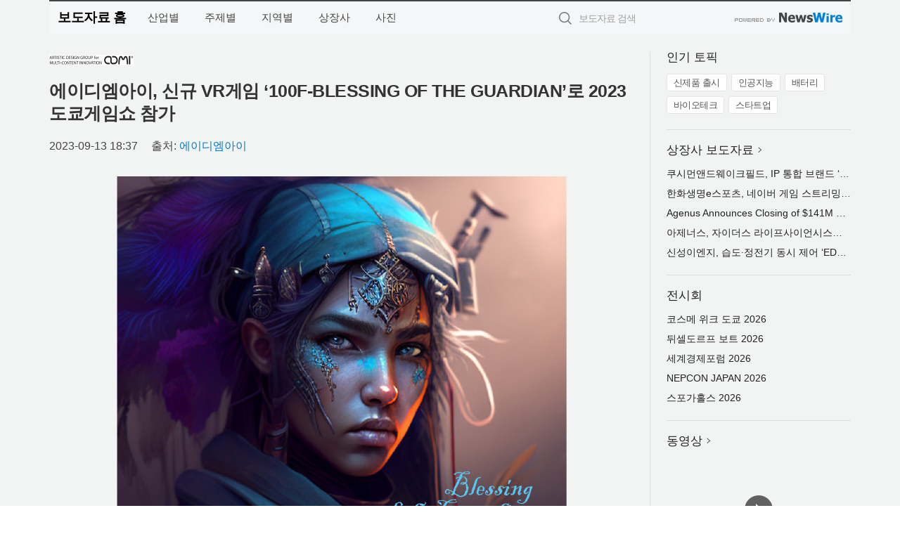

--- FILE ---
content_type: text/html; charset=UTF-8
request_url: http://press.expressnews.co.kr/newsRead.php?no=974319
body_size: 6158
content:
<!DOCTYPE html>
<html lang="ko">
<head>
	<meta http-equiv="X-UA-Compatible" content="IE=edge">
	<meta charset="utf-8">
	<title>에이디엠아이, 신규 VR게임 ‘100F-BLESSING OF THE GUARDIAN’로  2023 도쿄게임쇼 참가 - 특급뉴스</title>
	<meta name="description" content="VR 게임 전문기업 에이디엠아이(대표 김문식)는 신규 VR 게임 ‘100F(BLESSING OF THE GUARDIAN)’를 선보이기 위해 2023 도쿄게임쇼(TOKYO GAME SHOW 2023)에 참가한다.   ‘100F(BLESSING ">				
	<link href="//static.newswire.co.kr/press/css/reset.css?v=29" rel="stylesheet">
	<link href="//static.newswire.co.kr/press/css/common.css?v=29" rel="stylesheet">
	<script src="https://ajax.googleapis.com/ajax/libs/jquery/1.12.4/jquery.min.js"></script>
	<script type="text/javascript">
		let sHost = "http://press.expressnews.co.kr";
		document.domain = "expressnews.co.kr";
		if(document.location.protocol!=='https:') top.window.scrollTo(0, 0);
	</script>
</head>
<body class="clearfix">

<div id="wrap"  style="background-color:#f2f3f3;"><div id="wrap_width" class="container" style="width:1140px;">
		<div class="header">
			<div class="header-wrap">
				<div class="logo"><a href="/">보도자료 홈</a></div>
				<ul class="gnb-wrap"><li class="nav-item"><a href="/?md=A01">산업별</a></li> <li class="nav-item"><a href="/?md=A02">주제별</a></li> <li class="nav-item"><a href="/?md=A03">지역별</a></li> <li class="nav-item"><a href="/?md=A07">상장사</a></li> <li class="nav-item"><a href="/?md=A04">사진</a></li></ul>				<div class="search_form">
					<form method="get" action="/search" class="search-form">
						<input id="searchsubmitbtn" class="icon submit" type="submit">
						<input type="text" id="topskey" name="skey" class="form-control input_box" title="검색어 입력" data-feild="skey" placeholder="보도자료 검색">
					</form>
				</div>
				<a href="https://www.newswire.co.kr/?&amp;VHOST=1&amp;partnerCPID=48&amp;KEY=6ffd859914911e2992b00ba4f73eec38&amp;RF=" target="_blank" rel="nofollow"><div class="poweredby" title="뉴스와이어 제공">뉴스와이어 제공</div></a>
			</div>
		</div>
		<div class="col-type-2">
			<div class="col-main">
				<div class="newsView">
					<div class="news_header">
						<div class="author_logo"><a href="http://www.admi.co.kr/" target="_blank" rel="nofollow"><img src="//file.newswire.co.kr/data/upfile/company_img/2022/11/12_3667812308_20221107154514_4097449304.png"  alt="에이디엠아이 Logo" style="max-width: 120px;"/></a></div>
						<h2 class="news-title">에이디엠아이, 신규 VR게임 ‘100F-BLESSING OF THE GUARDIAN’로  2023 도쿄게임쇼 참가</h2>
						
						<div class="info">
							<span class="date">2023-09-13 18:37</span>
							<span class="author">출처: <a href="http://www.admi.co.kr/" target="_blank" rel="nofollow">에이디엠아이</a></span>
						</div>
					</div>
					<div class="news_body">
						<div class="news-photo w640"><div class="thumb"><div class="thumb-feature"><a href="https://www.newswire.co.kr/newsRead.php?no=974319&amp;picno=535733" target="_blank" class="sprite spt-photo-enlarge" title="확대보기">확대보기</a></div><img src="//file.newswire.co.kr/data/datafile2/thumb_640/2023/09/991640478_20230913182108_9050583763.jpg" class="newsimage" alt="에이디엠아이가 2023 신규 VR 게임 ‘100F(BLESSING OF THE GUARDIAN)’으로 2023 도쿄게임쇼(2023 Tokyo Game Show)에 참가한다"></div><p class="desc">에이디엠아이가 2023 신규 VR 게임 ‘100F(BLESSING OF THE GUARDIAN)’으로 2023 도쿄게임쇼(2023 Tokyo Game Show)에 참가한다</p></div>

						
						<div class="newContent">
							<div class="reading">
<p>대전--(<a href="https://www.newswire.co.kr/?sd=45&amp;VHOST=1&amp;partnerCPID=48&amp;KEY=6ffd859914911e2992b00ba4f73eec38&amp;RF=&location=C" target="_blank">뉴스와이어</a>)--VR 게임 전문기업 에이디엠아이(대표 김문식)는 신규 VR 게임 ‘100F(BLESSING OF THE GUARDIAN)’를 선보이기 위해 2023 도쿄게임쇼(TOKYO GAME SHOW 2023)에 참가한다.</p>
<p>‘100F(BLESSING OF THE GUARDIAN)’는 오큘러스 퀘스트 2(OCULUS QUEST 2)에 기반한 판타지 어드벤처 액션 게임이다. 타락한 신과 인류의 대결을 그리며, 신이 내린 10개의 재앙에 주요 캐릭터(아이리스)가 맞서는 스토리로 구성됐다. 이번 게임은 다채로운 액션과 전투 요소를 중심으로, 신비한 퍼즐과 장애물 등 스토리 기반의 미션 수행을 주요 재미 요소로 삼았다.</p>
<p>3개의 볼륨으로 구성된 ‘100F(BLESSING OF THE GUARDIAN)’의 첫 번째 볼륨인 ‘VOL 1. 거짓 신과 재앙’은 2024년 6월 정식 출시 예정이다. 9월 21일부터 24일까지 4일간 일본 마쿠하리 멧세에서 개최되는 2023 도쿄게임쇼(2023 TOKYO GAME SHOW)에서는 ‘VOL 1.의 Chapter1 서막(숨겨진 힘)’을 만나 볼 수 있다.</p>
<p><strong>에이디엠아이 소개</strong></p>
<p>에이디엠아이(ADMI)는 콘텐츠 전문기업으로 2011년 설립돼, 교육·훈련 및 실감콘텐츠를 개발하고 있다.</p>
							</div>
							<div class="website">웹사이트: <a href="http://www.admi.co.kr/" target="_blank" rel="nofollow">http://www.admi.co.kr/</a></div>
							<ul class="outLink">
								<li><a href="https://www.newswire.co.kr/newsRead.php?no=974319" target="_blank">보도자료 연락처와 원문보기 ></a></li>
								<li><a href="https://www.newswire.co.kr/?md=A10&amp;act=article&amp;no=31961" target="_blank">에이디엠아이  전체 보도자료 보기 ></a></li>
							</ul>
							<div class="authority">이 뉴스는 기업·기관·단체가 뉴스와이어를 통해 배포한 보도자료입니다. <a href="https://www.newswire.co.kr/?sd=45&amp;VHOST=1&amp;partnerCPID=48&amp;KEY=6ffd859914911e2992b00ba4f73eec38&amp;RF=" target="_blank" rel="nofollow">배포 안내 ></a></div>
						</div>
						<a href="https://www.newswire.co.kr/?&amp;VHOST=1&amp;partnerCPID=48&amp;KEY=6ffd859914911e2992b00ba4f73eec38&amp;RF=&amp;location=N" target="_blank" rel="nofollow"><div class="poweredby" title="뉴스와이어 제공">뉴스와이어 제공</div></a>
					</div>
				</div>
			</div>
			<div class="rightcolumn">
				<div class="aside-cnt"><div class="aside-tit">인기 토픽</div><ul class="tag"><li><a href="/?md=A06&amp;tno=259">신제품 출시</a></li><li><a href="/?md=A06&amp;tno=203">인공지능</a></li><li><a href="/?md=A06&amp;tno=559">배터리</a></li><li><a href="/?md=A06&amp;tno=287">바이오테크</a></li><li><a href="/?md=A06&amp;tno=103">스타트업</a></li></ul></div> <div class="aside-cnt"><div class="aside-tit"><a href="/?md=A07">상장사 보도자료</a> <i class="sprite spt-title-bullet" aria-hidden="true"></i></div><ul class="lists"><li><div class="ellipsis"><a href="/newsRead.php?no=1027103">쿠시먼앤드웨이크필드, IP 통합 브랜드 ‘더티니핑 성수’ 플래그십 스토어 공간 기획 성공</a></div></li><li><div class="ellipsis"><a href="/newsRead.php?no=1027110">한화생명e스포츠, 네이버 게임 스트리밍 플랫폼 ‘치지직’과 스폰서십 계약 체결</a></div></li><li><div class="ellipsis"><a href="/newsRead.php?no=1027101">Agenus Announces Closing of $141M Strategic Collaboration with Zydus Lifesciences to Advance BOT+BAL and Strengthen U.S. Manufacturing Readiness</a></div></li><li><div class="ellipsis"><a href="/newsRead.php?no=1027102">아제너스, 자이더스 라이프사이언시스와 1억4100만달러 규모 전략적 협력 완료… BOT+BAL 개발 가속화 및 미국 내 제조 역량 강화</a></div></li><li><div class="ellipsis"><a href="/newsRead.php?no=1027094">신성이엔지, 습도·정전기 동시 제어 ‘EDM 이오나이저’ 공개</a></div></li></ul></div> <div class="aside-cnt"><div class="aside-tit">전시회</div><ul class="lists"><li><div class="ellipsis"><a href="https://www.newswire.co.kr/eventRead.php?no=15557" target="_blank">코스메 위크 도쿄 2026</a></div></li><li><div class="ellipsis"><a href="https://www.newswire.co.kr/eventRead.php?no=15551" target="_blank">뒤셀도르프 보트 2026</a></div></li><li><div class="ellipsis"><a href="https://www.newswire.co.kr/eventRead.php?no=15598" target="_blank">세계경제포럼 2026</a></div></li><li><div class="ellipsis"><a href="https://www.newswire.co.kr/eventRead.php?no=15562" target="_blank">NEPCON JAPAN 2026</a></div></li><li><div class="ellipsis"><a href="https://www.newswire.co.kr/eventRead.php?no=15589" target="_blank">스포가홀스 2026</a></div></li></ul></div> <div class="aside-cnt aside-embed-mov2"><div class="aside-tit"><a href="/?md=A08">동영상</a> <i class="sprite spt-title-bullet" aria-hidden="true"></i></div><div class="inner"><div class="atc_thum"><a href="/newsRead.php?no=1027116" class="ico-play-video"><div class="thumbnail"><img src="https://img.youtube.com/vi/eeUqSE-nZ8k/mqdefault.jpg" alt="">	</div></a></div><div class="desc ellipsis-line2"><a href="/newsRead.php?no=1027116">한국자폐인사랑협회, 창립 20주년 기념식·세미나·문화 페스티벌 성황리 개최</a></div></div></div> <input type="hidden" id="pcid" value="0"><div class="aside-cnt aside-thumb"><div class="aside-tit">인기 사진</div><div class="thumb-wrap"><a class="sprite thumb-controls-prev prevnex" data-value="1">이전</a><a class="sprite thumb-controls-next prevnex" data-value="2">다음</a><div class="thumb"><a href="/newsRead.php?no=1027004" class="rphlaylink"><div class="socheap"><img id="rphlay" src="//file.newswire.co.kr/data/datafile2/thumb_big/2026/01/3717623774_20260115130908_2274214335.jpg" alt="에센셜 라인은 ATEN이 오랜 기간 축적해 온 기술력과 제품 안정성, 호환성, 신뢰성은 그대로 유지하면서 일반 사용자 환경에서 필요하지 않은 기능은 과감히 정리하고 꼭 필요한 기능만 담은 ‘essential Spec’ 구조를 기반으로 설계됐다. 1차 출시 제품은 총 4종으로, 홈오피스·홈시네마·게이밍 환경에서 활용할 수 있는 2포트 및 4포트 HDMI 분배기·스위치 제품군으로 구성됐다"></div></a></div></div><div class="desc ellipsis-line2" id="rphlayintro"><a href="/newsRead.php?no=1027004">에센셜 라인은 ATEN이 오랜 기간 축적해 온 기술력과 제품 안정성, 호환성, 신뢰성은 그대로 유지하면서 일반 사용자 환경에서 필요하지 않은 기능은 과감히 정리하고 꼭 필요한 기능만 담은 ‘essential Spec’ 구조를 기반으로 설계됐다. 1차 출시 제품은 총 4종으로, 홈오피스·홈시네마·게이밍 환경에서 활용할 수 있는 2포트 및 4포트 HDMI 분배기·스위치 제품군으로 구성됐다</a></div></div>				
			</div>
		</div>
</div></div>

<script type="text/javascript">
	let h = $("#wrap").height();
	let fa = 1;
	let fn = 'myframe';
	let photoinfo = [{"id":"1027004","filename":"2026\/01\/3717623774_20260115130908_2274214335.jpg","title":"\uc5d0\uc774\ud150 \ucf54\ub9ac\uc544, B2C \ub77c\uc778\uc5c5 \u2018\uc5d0\uc774\ud150 \uc5d0\uc13c\uc15c\u2019 \ub860\uce6d","alt":"\uc5d0\uc13c\uc15c \ub77c\uc778\uc740 ATEN\uc774 \uc624\ub79c \uae30\uac04 \ucd95\uc801\ud574 \uc628 \uae30\uc220\ub825\uacfc \uc81c\ud488 \uc548\uc815\uc131, \ud638\ud658\uc131, \uc2e0\ub8b0\uc131\uc740 \uadf8\ub300\ub85c \uc720\uc9c0\ud558\uba74\uc11c \uc77c\ubc18 \uc0ac\uc6a9\uc790 \ud658\uacbd\uc5d0\uc11c \ud544\uc694\ud558\uc9c0 \uc54a\uc740 \uae30\ub2a5\uc740 \uacfc\uac10\ud788 \uc815\ub9ac\ud558\uace0 \uaf2d \ud544\uc694\ud55c \uae30\ub2a5\ub9cc \ub2f4\uc740 \u2018essential Spec\u2019 \uad6c\uc870\ub97c \uae30\ubc18\uc73c\ub85c \uc124\uacc4\ub410\ub2e4. 1\ucc28 \ucd9c\uc2dc \uc81c\ud488\uc740 \ucd1d 4\uc885\uc73c\ub85c, \ud648\uc624\ud53c\uc2a4\u00b7\ud648\uc2dc\ub124\ub9c8\u00b7\uac8c\uc774\ubc0d \ud658\uacbd\uc5d0\uc11c \ud65c\uc6a9\ud560 \uc218 \uc788\ub294 2\ud3ec\ud2b8 \ubc0f 4\ud3ec\ud2b8 HDMI \ubd84\ubc30\uae30\u00b7\uc2a4\uc704\uce58 \uc81c\ud488\uad70\uc73c\ub85c \uad6c\uc131\ub410\ub2e4"},{"id":"1027103","filename":"2026\/01\/2038463204_20260116145628_3969179209.jpg","title":"\ucfe0\uc2dc\uba3c\uc564\ub4dc\uc6e8\uc774\ud06c\ud544\ub4dc, IP \ud1b5\ud569 \ube0c\ub79c\ub4dc \u2018\ub354\ud2f0\ub2c8\ud551 \uc131\uc218\u2019 \ud50c\ub798\uadf8\uc2ed \uc2a4\ud1a0\uc5b4 \uacf5\uac04 \uae30\ud68d \uc131\uacf5","alt":"\ud2f0\ub2c8\ud551 \uc131\uc218 \ud50c\ub798\uadf8\uc2ed \uc2a4\ud1a0\uc5b4 \ub0b4\ubd80"},{"id":"1026957","filename":"2026\/01\/3695608210_20260114212754_7740484652.jpg","title":"\uc804\ud1b5 \uc218\uc81c\ud55c\uacfc \uac15\ub989\uc740\uc815\ud55c\uacfc, 100% \uad6d\ub0b4\uc0b0 \uce5c\ud658\uacbd \ucc39\uc300\ub85c \ub9cc\ub4e0 \uc124 \uc120\ubb3c\uc138\ud2b8 \ucd9c\uc2dc","alt":"\uc804\ud1b5\ud55c\uacfc\uc640 100% \uad6d\ub0b4\uc0b0 \uc300\ub85c \ub9cc\ub4e0 \uc870\uccad\uc73c\ub85c \uad6c\uc131\ub41c \uccad\uc5f0\ud654 \uc120\ubb3c\uc138\ud2b8. \ud55c\uacfc 2\ub2e8, \uc870\uccad 1\ub2e8 \uad6c\uc131"},{"id":"1027069","filename":"2026\/01\/1981883779_20260116094957_9471972076.jpg","title":"\ucf00\uc774\uc2a4\ud2f0\ud30c\uc774\uc5d0 \ud30c\uc6cc\ud37c\ud504\uac78 \ub5b4\ub2e4\u2026 \ucf00\uc774\uc2a4\ud2f0\ud30c\uc774, \ud30c\uc6cc\ud37c\ud504\uac78 \ud611\uc5c5 \uceec\ub809\uc158 \ucd9c\uc2dc","alt":"\ud30c\uc6cc\ud37c\ud504\uac78 x \ucf00\uc774\uc2a4\ud2f0\ud30c\uc774 \uceec\ub809\uc158"},{"id":"1026943","filename":"2026\/01\/1026168062_20260114162035_5093730335.jpg","title":"\uc5d0\uc774\uc11c, 1000Hz \u2018\ud504\ub808\ub370\ud130 XB273U F6\u2019 \uc120\ubcf4\uc774\uba70 \ucc28\uc138\ub300 \ub514\uc2a4\ud50c\ub808\uc774 \ub77c\uc778\uc5c5 \uacf5\uac1c","alt":"\uac8c\uc774\ubc0d \ubaa8\ub2c8\ud130 \u2018\ud504\ub808\ub370\ud130 XB273U F6\u2019"},{"id":"1027017","filename":"2026\/01\/2041031097_20260115141007_3814949211.png","title":"\ud648\ud50c\ub9ad\uc2a4 \u2018Living OS\u2019 \uae30\ubc18 AI \uc8fc\uac70 \uc0ac\uc5c5 \ud655\uc7a5\u2026 \uae30\uae30 \uc544\ub2cc \uacf5\uac04\uc774 \uc0dd\uac01\ud574\uc57c \uc9c4\uc9dc \uc2a4\ub9c8\ud2b8","alt":"\ud648\ud50c\ub9ad\uc2a4 Living OS\uac00 \uc801\uc6a9\ub41c \uc8fc\uac70 \uacf5\uac04 \ub0b4\ubd80. \ud55c\uc625\uc758 \uc5ec\ubc31\uacfc \uc790\uc5f0 \uc18c\uc7ac\uc5d0\uc11c \uc601\uac10\uc744 \ubc1b\uc740 \uc6d0\ubaa9 \uc778\ud14c\ub9ac\uc5b4 \uc548\uc5d0, \ud658\uacbd \uc778\uc9c0\u00b7\uc81c\uc5b4 \uae30\uc220\uc774 \ubcf4\uc774\uc9c0 \uc54a\uac8c \ub0b4\uc7a5\ub41c \uac83\uc774 \ud2b9\uc9d5\uc774\ub2e4"},{"id":"1026698","filename":"2026\/01\/3536740244_20260109102636_6366670587.jpg","title":"\ud384\uc0ac \uac8c\uc774\ubc0d \uae30\uc5b4, \ud3ec\ucf13\ubaac\ucf54\ub9ac\uc544\uc640 \ud611\uc5c5 \u2018X2 Crazylight \ud3ec\ucf13\ubaac \ud53c\uce74\uce04 \uc5d0\ub514\uc158\u2019 \ucd9c\uc2dc","alt":"X2 Crazylight \ud3ec\ucf13\ubaac \ud53c\uce74\uce04 \uc5d0\ub514\uc158"},{"id":"1026980","filename":"2026\/01\/1981883779_20260115100633_6263912649.jpg","title":"\ub124\uc624\ud31c, \uc81c\ub85c\uc774\ub4dc \u20182026 \uace0\uac1d\uc774 \uac00\uc7a5 \ucd94\ucc9c\ud558\ub294 \ube0c\ub79c\ub4dc \ub300\uc0c1\u2019 \uc218\uc0c1","alt":"\uc81c\ub85c\uc774\ub4dc\uac00 \u20182026 \uace0\uac1d\uc774 \uac00\uc7a5 \ucd94\ucc9c\ud558\ub294 \ube0c\ub79c\ub4dc \ub300\uc0c1\u2019 \ub354\ub9c8\ucf54\uc2a4\uba54\ud2f1 \ubd80\ubb38\uc5d0\uc11c 2\ub144 \uc5f0\uc18d \ub300\uc0c1\uc744 \ucc28\uc9c0\ud588\ub2e4"},{"id":"1026958","filename":"2026\/01\/3699302484_20260114223501_9421781828.jpg","title":"\ud638\uc2dc\ub178 \ub9ac\uc870\ud2b8 \ud1a0\ub9c8\ubb34, \uac1d\uc2e4\ubd80\ud130 \ub178\ucc9c\ud0d5\uae4c\uc9c0 \ubaa8\ub4e0 \uac83\uc774 \uc5bc\uc74c\uc778 \u2018\uc5bc\uc74c \ud638\ud154\u2019 \uc624\ud508","alt":"\uac1d\uc2e4\ubd80\ud130 \ub178\ucc9c\ud0d5\uae4c\uc9c0 \ubaa8\ub4e0 \uac83\uc774 \uc5bc\uc74c\uc778 \ud638\uc2dc\ub178 \ub9ac\uc870\ud2b8 \ud1a0\ub9c8\ubb34 \uc5bc\uc74c \ud638\ud154 \uc624\ud508"},{"id":"1026968","filename":"2026\/01\/1028147215_20260115094801_3178902463.jpg","title":"\ub77c\ud55c\ud638\ud154, \uc21c\ucc3d\uad70\uacfc \ud611\uc5c5\ud574 \u2018\ub85c\uceec\ud478\ub4dc\uc874\u2019 \uc6b4\uc601\u2026 \uc9c0\uc5ed \ud655\ub300 \uacc4\ud68d","alt":"\ub77c\ud55c\ud638\ud154 \uc804\uc8fc \ub354\ud50c\ub808\uc774\ud2b8 \uc804\uacbd"}];
	if($("#wrap_width").length) {
		let cw = $("#wrap_width").hasClass("wrap-unique") ? 801 : 1140;
		let w = $("#wrap_width").width();
		if (w >= cw) {
			$("#wrap_width").addClass("photo-4column");
		}
	}
	$( window ).on( "load", function() {
		if($(".grid").length) {
			let $grid = $('.grid').masonry({
				itemSelector: '.grid-item',
				// use element for option
				columnWidth: '.grid-sizer',
				percentPosition: true
			});
		}
		if(fa) {
			h = $("#wrap").height();
			h = h +20;
			if(document.location.protocol==="https:") {
				window.parent.postMessage({ childHeight: $("#wrap").height() }, "https://www.expressnews.co.kr/_press/");
			} else {
				if(parent.document.getElementById(fn)!==null) parent.document.getElementById(fn).style.height = h+'px';
			}
		}
	});
</script>
<script src="//static.newswire.co.kr/press/js/common.js?v=29"></script>
</body>
</html>